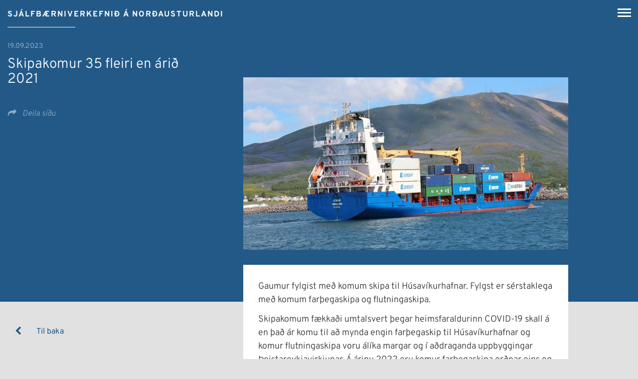

--- FILE ---
content_type: text/html; charset=UTF-8
request_url: https://www.gaumur.is/is/um-verkefnid/frettir/skipakomur-35-fleiri-en-arid-2021
body_size: 4837
content:
<!DOCTYPE html>
<!--
		Stefna ehf. - Moya Vefumsjónarkerfi
		- - - - - - - - - - - - - - - - - -
		http://www.moya.is
		Moya - útgáfa 1.16.2		- - - - - - - - - - - - - - - - - -
-->
<html xmlns="http://www.w3.org/1999/xhtml" lang="is">
<head>
	<meta http-equiv="X-UA-Compatible" content="IE=edge">
	<meta name="viewport" content="width=device-width, initial-scale=1.0">
	<meta name="msapplication-TileColor" content="#2b5797">
	<meta name="theme-color" content="#ffffff">
	<meta charset="UTF-8">
	<meta name="author" content="Gaumur" >
	<meta name="generator" content="Moya 1.16.2" >
	<meta property="og:title" content="Skipakomur 35 fleiri en &aacute;ri&eth; 2021">
	<meta property="og:image" content="https://www.gaumur.is/static/news/husavik-1.jpg?v=1769551622">
	<meta property="og:url" content="https://www.gaumur.is/is/um-verkefnid/frettir/skipakomur-35-fleiri-en-arid-2021">
	<meta property="og:site_name" content="Sj&aacute;lfb&aelig;rniverkefni&eth; &aacute; Nor&eth;austurlandi">
	<meta property="og:updated_time" content="1695115159">
	<meta property="og:image:width" content="900">
	<meta property="og:image:height" content="600">
	<meta property="og:locale" content="is_IS">
	<meta property="og:type" content="article">

	<title>Skipakomur 35 fleiri en árið 2021 | Sjálfbærniverkefnið á Norðausturlandi</title>
	<link href="/static/themes/2017/theme.css?v=039710df5b" rel="stylesheet" media="all" type="text/css"  />
	<link rel="apple-touch-icon" sizes="180x180" href="/static/themes/2017/favicon/apple-touch-icon.png?v=89b5d86fb6">
	<link rel="icon" type="image/png" sizes="32x32" href="/static/themes/2017/favicon/favicon-32x32.png?v=c4f5a6780d">
	<link rel="icon" type="image/png" sizes="16x16" href="/static/themes/2017/favicon/favicon-16x16.png?v=5e38b9a925">
	<link rel="manifest" href="/static/themes/2017/favicon/site.webmanifest">
	<link rel="mask-icon" href="/static/themes/2017/favicon/safari-pinned-tab.svg?v=c6389d035d" color="#225987">
	<link href="/is/feed" rel="alternate" type="application/rss+xml" title="RSS - Fréttir" >
	<link href="/is/um-verkefnid/frettir/skipakomur-35-fleiri-en-arid-2021" rel="canonical" >
	<link href="/favicon.ico" rel="icon" type="image/x-icon" >
	<link href="/favicon.ico" rel="shortcut icon" type="image/x-icon" >
	
</head>
<body class="news hideright" data-static-version="1769551622">
	<a href="#main" id="skipToMain">Fara í efni</a>
	<a id="siteTop" class="hide">&nbsp;</a>
	
	<div id="fb-root"></div>
    <script>(function(d, s, id) {
            var js, fjs = d.getElementsByTagName(s)[0];
            if (d.getElementById(id)) return;
            js = d.createElement(s); js.id = id;
            js.src = "//connect.facebook.net/is_IS/sdk.js#xfbml=1&version=v2.0";
            fjs.parentNode.insertBefore(js, fjs);
        }(document, 'script', 'facebook-jssdk'));
    </script>

	<div id="page">

		
		<div id="pageContainer">
			<div id="header">
				<div class="contentWrap">
					<div class="logo">
						<a href="/is" aria-label="Sjálfbærniverkefnið á Norðausturlandi">
<!--							-->                            <div class="logoText">
								Sjálfbærniverkefnið á Norðausturlandi                            </div>
						</a>
					</div>
					<div id="mainmenu">
						<ul class="menu mmLevel1 " id="mmm-5"><li class="ele-samfelag si level1 children first goto ord-1"><a href="/is/samfelag"><span>Samf&eacute;lag</span></a><ul class="menu mmLevel2 " id="mmm-12"><li class="ele-11-lydraedi si level2 first ord-1"><a href="/is/samfelag/11-lydraedi"><span>1.1 L&yacute;&eth;fr&aelig;&eth;i</span></a></li><li class="ele-12-tekjur-ibua si level2 ord-2"><a href="/is/samfelag/12-tekjur-ibua"><span>1.2 Tekjur &Iacute;b&uacute;a</span></a></li><li class="ele-13-jafnretti-kynja si level2 ord-3"><a href="/is/samfelag/13-jafnretti-kynja"><span>1.3 Jafnr&eacute;tti kynja</span></a></li><li class="ele-14-oryggi-ibua si level2 ord-4"><a href="/is/samfelag/14-oryggi-ibua"><span>1.4 &Ouml;ryggi &iacute;b&uacute;a</span></a></li><li class="ele-15-heilsa-og-felagslegstada si level2 ord-5"><a href="/is/samfelag/15-heilsa-og-felagslegstada"><span>1.5 Heilsa og f&eacute;lagslegsta&eth;a</span></a></li><li class="ele-16-menntun si level2 ord-6"><a href="/is/samfelag/16-menntun"><span>1.6 Menntun</span></a></li><li class="ele-17-samgongur si level2 last ord-7"><a href="/is/samfelag/17-samgongur"><span>1.7 Samg&ouml;ngur</span></a></li></ul></li><li class="ele-umhverfid si level1 children goto ord-2"><a href="/is/umhverfid"><span>Umhverfi</span></a><ul class="menu mmLevel2 " id="mmm-16"><li class="ele-21-andrumsloft si level2 first ord-1"><a href="/is/umhverfid/21-andrumsloft"><span>2.1 Andr&uacute;msloft</span></a></li><li class="ele-22-hljodvist si level2 ord-2"><a href="/is/umhverfid/22-hljodvist"><span>2.2 Hlj&oacute;&eth;vist</span></a></li><li class="ele-23-landnotkun si level2 ord-3"><a href="/is/umhverfid/23-landnotkun"><span>2.3 Landnotkun</span></a></li><li class="ele-24-vatnsaudlindir si level2 ord-4"><a href="/is/umhverfid/24-vatnsaudlindir"><span>2.4 Vatnsau&eth;lindir</span></a></li><li class="ele-25-jardhitanyting si level2 ord-5"><a href="/is/umhverfid/25-jardhitanyting"><span>2.5 Jar&eth;hitan&yacute;ting</span></a></li><li class="ele-26-lifriki si level2 ord-6"><a href="/is/umhverfid/26-lifriki"><span>2.6 L&iacute;fr&iacute;ki	</span></a></li><li class="ele-27-neyslu-og-framleidslumynstur si level2 last ord-7"><a href="/is/umhverfid/27-neyslu-og-framleidslumynstur"><span>2.7 Neyslu- og framlei&eth;slumynstur</span></a></li></ul></li><li class="ele-efnahagur si level1 children goto ord-3"><a href="/is/efnahagur"><span>Efnahagur</span></a><ul class="menu mmLevel2 " id="mmm-20"><li class="ele-31-vinnumarkadur si level2 first ord-1"><a href="/is/efnahagur/31-vinnumarkadur"><span>3.1 Vinnumarka&eth;ur</span></a></li><li class="ele-32-atvinnulif si level2 ord-2"><a href="/is/efnahagur/32-atvinnulif"><span>3.2 Atvinnul&iacute;f	</span></a></li><li class="ele-33-hagur-fyrirtaekja si level2 ord-3"><a href="/is/efnahagur/33-hagur-fyrirtaekja"><span>3.3 Hagur fyrirt&aelig;kja</span></a></li><li class="ele-34-hagur-sveitarfelaga si level2 ord-4"><a href="/is/efnahagur/34-hagur-sveitarfelaga"><span>3.4 Hagur sveitarf&eacute;laga</span></a></li><li class="ele-35-hagur-ibua si level2 ord-5"><a href="/is/efnahagur/35-hagur-ibua"><span>3.5 Hagur &iacute;b&uacute;a</span></a></li><li class="ele-36-fasteignamarkadur si level2 last ord-6"><a href="/is/efnahagur/36-fasteignamarkadur"><span>3.6 Fasteignamarka&eth;ur</span></a></li></ul></li><li class="ele-um-verkefnid si level1 selectedLevel1 children last goto ord-4"><a href="/is/um-verkefnid"><span>Um Verkefni&eth;</span></a><ul class="menu mmLevel2 " id="mmm-14"><li class="ele-forsaga si level2 children first ord-1"><a href="/is/um-verkefnid/forsaga"><span>Um verkefni&eth;</span></a><ul class="menu mmLevel3 " id="mmm-50"><li class="ele-birtingaaaetlun si level3 first ord-1"><a href="/is/um-verkefnid/forsaga/birtingaaaetlun"><span>Birtingar&aacute;&aelig;tlun</span></a></li><li class="ele-ahrifasvaedi-verkefnis si level3 ord-2"><a href="/is/um-verkefnid/forsaga/ahrifasvaedi-verkefnis"><span>&Aacute;hrifasv&aelig;&eth;i verkefnis</span></a></li><li class="ele-ordskyringarskilgreiningar si level3 ord-3"><a href="/is/um-verkefnid/forsaga/ordskyringarskilgreiningar"><span>Or&eth;sk&yacute;ringar</span></a></li><li class="ele-visar-og-maelingar si level3 ord-4"><a href="/is/um-verkefnid/forsaga/visar-og-maelingar"><span>V&iacute;sar og m&aelig;lingar</span></a></li><li class="ele-hugmyndafraedi si level3 children ord-5"><a href="/is/um-verkefnid/forsaga/hugmyndafraedi"><span>M&oacute;tun verkefnisins</span></a><ul class="menu mmLevel4 " id="mmm-56"><li class="ele-faghopar si level4 first last ord-1"><a href="/is/um-verkefnid/forsaga/hugmyndafraedi/faghopar"><span>Fagh&oacute;par</span></a></li></ul></li><li class="ele-mat-a-umhverfisahrifum si level3 ord-6"><a href="/is/um-verkefnid/forsaga/mat-a-umhverfisahrifum"><span>Mat &aacute; umhverfis&aacute;hrifum</span></a></li><li class="ele-samradsferli si level3 ord-7"><a href="/is/um-verkefnid/forsaga/samradsferli"><span>Samr&aacute;&eth;sferli</span></a></li><li class="ele-skyrslur si level3 last ord-8"><a href="/is/um-verkefnid/forsaga/skyrslur"><span>Gagnlegir tenglar</span></a></li></ul></li><li class="ele-stjornskipulag si level2 children ord-2"><a href="/is/um-verkefnid/stjornskipulag"><span>Stj&oacute;rnun og skipulag</span></a><ul class="menu mmLevel3 " id="mmm-86"><li class="ele-eigandi si level3 first ord-1"><a href="/is/um-verkefnid/stjornskipulag/eigandi"><span>Eigandi</span></a></li><li class="ele-styrihopur si level3 children ord-2"><a href="/is/um-verkefnid/stjornskipulag/styrihopur"><span>St&yacute;rih&oacute;pur</span></a><ul class="menu mmLevel4 " id="mmm-104"><li class="ele-landsnet-1 si level4 first ord-1"><a href="/is/um-verkefnid/stjornskipulag/styrihopur/landsnet-1"><span>Landsnet</span></a></li><li class="ele-landsvirkjun-1 si level4 ord-2"><a href="/is/um-verkefnid/stjornskipulag/styrihopur/landsvirkjun-1"><span>Landsvirkjun</span></a></li><li class="ele-ferdathjonustuadilar-a-nordausturlandi si level4 ord-3"><a href="/is/um-verkefnid/stjornskipulag/styrihopur/ferdathjonustuadilar-a-nordausturlandi"><span>Fer&eth;a&thorn;j&oacute;nustua&eth;ilar &aacute; Nor&eth;austurlandi</span></a></li><li class="ele-ohadir-rannsoknaradilar-rha si level4 ord-4"><a href="/is/um-verkefnid/stjornskipulag/styrihopur/ohadir-rannsoknaradilar-rha"><span>&Oacute;h&aacute;&eth;ir ranns&oacute;knar&aacute;&eth;ilar - RHA</span></a></li><li class="ele-sveitarfelog-a-framkvaemdasvaedi si level4 ord-5"><a href="/is/um-verkefnid/stjornskipulag/styrihopur/sveitarfelog-a-framkvaemdasvaedi"><span>Sveitarf&eacute;l&ouml;g &aacute; framkv&aelig;mdasv&aelig;&eth;i</span></a></li><li class="ele-fundargerdir-2 si level4 last ord-6"><a href="/is/um-verkefnid/stjornskipulag/styrihopur/fundargerdir-2"><span>Fundarger&eth;ir</span></a></li></ul></li><li class="ele-verkefnisstjorn si level3 ord-3"><a href="/is/um-verkefnid/stjornskipulag/verkefnisstjorn"><span>Verkefnisstj&oacute;rn</span></a></li><li class="ele-arsfundir si level3 last ord-4"><a href="/is/um-verkefnid/stjornskipulag/arsfundir"><span>&Aacute;rsfundir</span></a></li></ul></li><li class="ele-utgefid-efni si level2 children ord-3"><a href="/is/um-verkefnid/utgefid-efni"><span>&Uacute;tgefi&eth; efni</span></a><ul class="menu mmLevel3 " id="mmm-85"><li class="ele-afangaskyrslur si level3 children first ord-1"><a href="/is/um-verkefnid/utgefid-efni/afangaskyrslur"><span>&Aacute;fangask&yacute;rslur</span></a><ul class="menu mmLevel4 " id="mmm-98"><li class="ele-juni-2017 si level4 first ord-1"><a href="/is/um-verkefnid/utgefid-efni/afangaskyrslur/juni-2017"><span>J&uacute;n&iacute; 2017</span></a></li><li class="ele-desember-2017 si level4 last ord-2"><a href="/is/um-verkefnid/utgefid-efni/afangaskyrslur/desember-2017"><span>Desember 2017</span></a></li></ul></li><li class="ele-verkefnisaaetlanir si level3 children last ord-2"><a href="/is/um-verkefnid/utgefid-efni/verkefnisaaetlanir"><span>Verkefnis&aacute;&aelig;tlanir</span></a><ul class="menu mmLevel4 " id="mmm-101"><li class="ele-aaetlun-arsins-2016 si level4 first ord-1"><a href="/is/um-verkefnid/utgefid-efni/verkefnisaaetlanir/aaetlun-arsins-2016"><span>&Aacute;&aelig;tlun &aacute;rsins 2016</span></a></li><li class="ele-aaetlun-arsins-2017 si level4 ord-2"><a href="/is/um-verkefnid/utgefid-efni/verkefnisaaetlanir/aaetlun-arsins-2017"><span>&Aacute;&aelig;tlun &aacute;rsins 2017</span></a></li><li class="ele-aaetlun-arsins-2018 si level4 last ord-3"><a href="/is/um-verkefnid/utgefid-efni/verkefnisaaetlanir/aaetlun-arsins-2018"><span>&Aacute;&aelig;tlun &aacute;rsins 2018</span></a></li></ul></li></ul></li><li class="ele-frettir si level2 selectedLevel2 last active ord-4"><a href="/is/um-verkefnid/frettir"><span>Fr&eacute;ttir</span></a></li></ul></li></ul>						<div id="searchBox" role="search" class="toggle width">
							<a href="#" id="searchToggle" aria-label="Opna leit">
								<i class="fa fa-search" aria-hidden="true"></i>
							</a>
							<form id="searchForm" name="searchForm" method="get" action="/is/leit">
<div id="elm_q" class="elm_text elm"><label for="q" class="noscreen optional">Leita</label>

<span class="lmnt"><input type="text" name="q" id="q" value="" placeholder="Leita..." class="text searchQ"></span></div>
<div id="elm_submit" class="elm_submit elm">
<input type="submit" id="searchSubmit" value="Leita"></div></form>						</div>
					</div>
					<div id="quicknav">
						<div class="contentWrap">
							<ul class="qn">
								<ul class="menu mmLevel1 " id="qn-5"><li class="ele-english qn si level1 first last ord-1"><a href="/en"><span>English</span></a></li></ul>							</ul>
						</div>
					</div>
				</div>
			</div>

			<div id="contentContainer">
								<div class="contentWrap notForSome">
										<div class="row">
						<div id="main" role="main">
							<div id="notice">
								
							</div>
															
<div id="news" class="box">
	<div class="boxTitle"><h1>Skipakomur 35 fleiri en árið 2021</h1></div>
        <div class="boxText">
		
<div class="newsEntry">
    <div class="top">
        <div class="contentWrap">
            <div class="left">
                <div class="title">
                    <div class="smallTitle">
                        <span class="date">19.09.2023</span>
                    </div>
                    <h1>Skipakomur 35 fleiri en árið 2021</h1>
                </div>
				<div class="social">
	<a href="https://facebook.com/sharer/sharer.php?u=https://www.gaumur.is/is/um-verkefnid/frettir/skipakomur-35-fleiri-en-arid-2021" target="_blank" aria-label="Deila síðu">
		Deila síðu	</a>
</div>            </div>
            <div class="right">

            </div>
        </div>
    </div>
    <div class="bottom">
        <div class="categoryNav">
            <div class="prev">
                <i class="fa fa-chevron-left"></i>
                <a href="" onclick="javascript:history.back();return false;" class="name">
                    Til baka                </a>
            </div>
        </div>
        <div class="contentWrap">
            <div class="left">

            </div>
            <div class="right">
                                    <div class="image">
                        <div class="img" style="background-image: url('/static/news/lg/husavik-1.jpg')"></div>
                    </div>
				                <div class="items">
                    <div class="item">
                        <div class="wrapper">
							                            <div class="description">
                                <p>Gaumur fylgist með komum skipa til Húsavíkurhafnar. Fylgst er sérstaklega með komum farþegaskipa og flutningaskipa.&nbsp;</p>
<p>Skipakomum fækkaði umtalsvert þegar heimsfaraldurinn COVID-19 skall á en það ár komu til að mynda engin farþegaskip til Húsavíkurhafnar og komur flutningaskipa voru álíka margar og í aðdraganda uppbyggingar Þeistareykjavirkjunar. Á árinu 2022 eru komur farþegaskipa orðnar eins og best var fyrir heimsfaraldurinn og hafa aðeins einu sinni verið fleiri. Komur flutningaskipa voru umfram það sem var á háönn byggingatíma og hafa aldrei verið fleiri en á árinu 2022. Flutningaskipin voru all 77 og farþegaskipin 36 eða rúmlega tvö skip á viku að meðaltali yfir árið.</p>
<p>Sjá nánar um skipakomur í <a href="https://www.gaumur.is/is/moya/extras/17-samgongur#samgongur-a-sjo-1">vísi 1.7</a>.</p>
<p><em>Mynd: Framsýn</em></p>																    								                            </div>
                        </div>
                    </div>
					                </div>
            </div>
        </div>
    </div>
</div>

	</div>
</div>							
						</div>

											</div>
				</div>

			</div>

			<div id="mainmenuToggle">
				<span class="first"></span>
				<span class="middle"></span>
				<span class="last"></span>
			</div>

		</div>
	</div>
	<div id="footerInfo" role="contentinfo">
		<div class="contentWrap">
			<div id="box_social_index_14" class="box box_social_index box_ord_0"><div class="boxText"><div id="social">
			<a href="https://www.facebook.com/sustainablenortheasticeland" target="_blank" class="facebook">
            <span class="icon">
			    <i class="fa fa-facebook"></i>
            </span>
			<span class="">Fylgstu með okkur á Facebook</span>
		</a>
									</div>
</div>
</div>
<div id="box_pagecontent_2" class="box box_pagecontent box_ord_1"><div class="boxText"><ul>
<li>Þekkingarnet Þingeyinga</li>
<li><a href="tel:+3544645100">464-5100</a></li>
<li><a href="mailto:gaumur@gaumur.is">gaumur@gaumur.is</a></li>
</ul></div>
</div>
<div id="box_pagecontent_3" class="box box_pagecontent box_ord_2"><div class="boxText"><ul>
<li><a href="/is/skraning-a-postlista">Skráning á póstlista</a></li>
<li><a href="/is/hafa-samband">Hafa samband</a> </li>
</ul></div>
</div>

		</div>
	</div>

		<script src="//ajax.googleapis.com/ajax/libs/jquery/1.11.1/jquery.min.js"></script>
	<script src="//ajax.googleapis.com/ajax/libs/jqueryui/1.11.2/jquery-ui.min.js"></script>
		<script type="text/javascript" src="/_moya/javascripts/dist/bundle.min.js?v=1769551622"></script>	<script src="/static/themes/2017/js/moya.min.js?v=0b054a35f2"></script>
	<script src="/static/themes/2017/js/site.min.js?v=209b378dfb"></script>
		
<script type="text/javascript">
<!--//--><![CDATA[//><!--
moya.division = 'is';
moya.lang = 'is';
moya.fancybox.init();
$(function() { $("a.fancybox").fancybox({ helpers:{ title:{ type:"inside" },media:true },openEffect:"elastic",closeEffect:"elastic" }); });
$(function() { $("a.slideshow").fancybox({ helpers:{ title:{ type:"inside" },buttons:true,media:true },openEffect:"elastic",closeEffect:"elastic",playSpeed:4000,prevEffect:"none",nextEffect:"none",closeBtn:false }); });
$(function() { $("img.responsive").responsiveImg(); });

//--><!]]>
</script>

</body>
</html>
